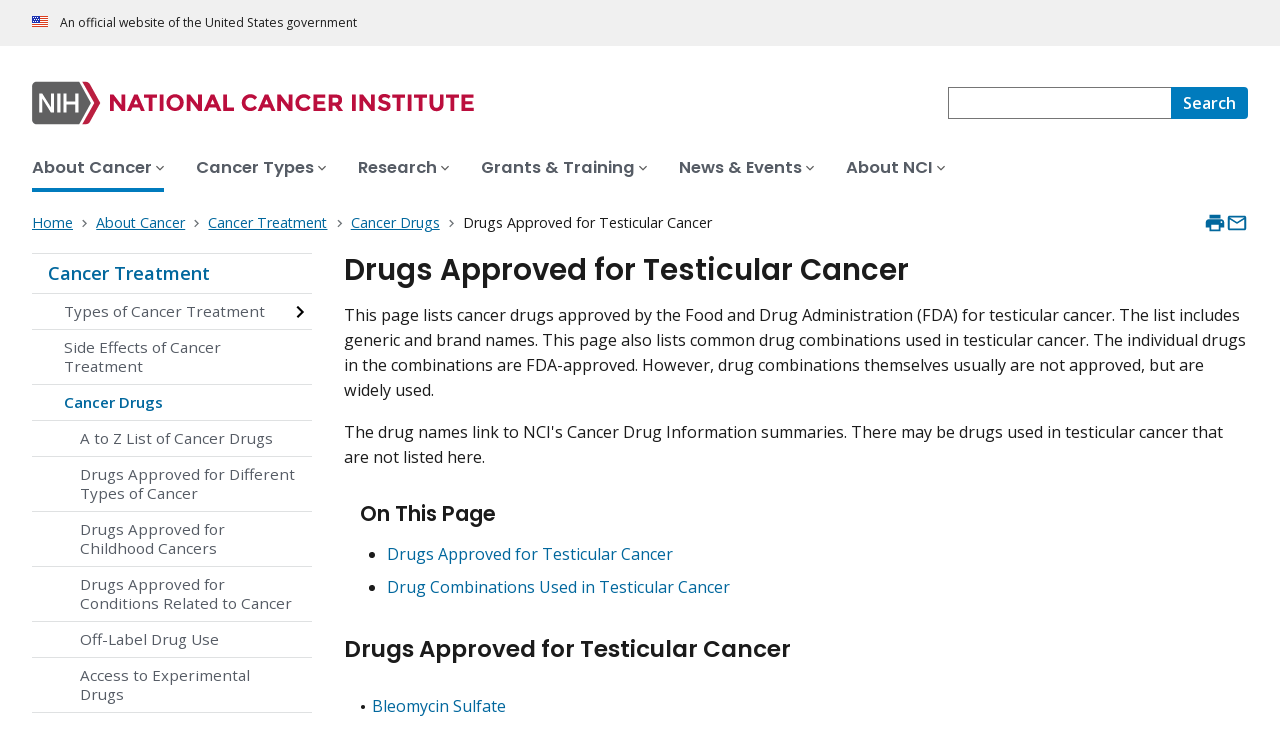

--- FILE ---
content_type: text/html; charset=UTF-8
request_url: https://www.cancer.gov/about-cancer/treatment/drugs/testicular
body_size: 8982
content:
<!DOCTYPE html>
<html lang="en" dir="ltr" prefix="og: https://ogp.me/ns#">
  <head>
    <meta http-equiv="X-UA-Compatible" content="IE=edge">
    <meta charset="utf-8" />
<script>window.CDEConfig = {
  "exitDisclaimerHref":{
    "en":"\/policies\/linking",
    "es":"\/espanol\/politicas\/enlaces"
  },
  "showFloatingDelighters":true,
  "environmentConfig":{
    
  },
  "glossaryConfig":{
    "apiServer":"https:\/\/webapis.cancer.gov\/glossary\/v1\/"
  },
  "drugDictionaryConfig":{
    "apiServer":"https:\/\/webapis.cancer.gov\/drugdictionary\/v1\/"
  },
  "ctsConfig":{
    "apiServer":"https:\/\/clinicaltrialsapi.cancer.gov\/api\/v2",
    "printApiBase":"https:\/\/www.cancer.gov\/CTS.Print",
    "zipConversionEndpoint":"\/cts_api\/zip_code_lookup",
    "listingApiServer": "https:\/\/webapis.cancer.gov\/triallistingsupport\/v1\/"
  },
  "r4rConfig":{
    "apiServer":"https:\/\/webapis.cancer.gov\/r4r\/v1"
  },
  "general":{
    "apiServer":"https:\/\/webapis.cancer.gov",
    "mediaServer":"https:\/\/nci-media.cancer.gov"
  },
  "sitewideSearchConfig":{
    "bestBetsApiServer":"https:\/\/webapis.cancer.gov\/bestbets\/v1\/",
    "searchApiServer":"https:\/\/webapis.cancer.gov\/sitewidesearch\/v1\/"
  },
  "chartData": {
    "factBook": {
      "baseUrl": "\/about-nci\/budget\/fact-book",
      "dataType": "json"
    }
  }
};</script>
<script id="ncids-nav-info">window.ncidsNavInfo = { nav: { id: "11844", menu_type: "section-nav"}, item_id: 918919};</script>
<meta name="description" content="This page lists cancer drugs approved by the Food and Drug Administration (FDA) for testicular cancer. The list includes generic names, brand names, and common drug combinations, which are shown in capital letters. The drug names link to NCI&#039;s Cancer Drug Information summaries." />
<link rel="canonical" href="https://www.cancer.gov/about-cancer/treatment/drugs/testicular" />
<meta http-equiv="content-language" content="en" />
<meta name="robots" content="index" />
<meta property="og:type" content="Website" />
<meta property="og:url" content="https://www.cancer.gov/about-cancer/treatment/drugs/testicular" />
<meta property="og:title" content="Drugs Approved for Testicular Cancer" />
<meta property="og:description" content="This page lists cancer drugs approved by the Food and Drug Administration (FDA) for testicular cancer. The list includes generic names, brand names, and common drug combinations, which are shown in capital letters. The drug names link to NCI&#039;s Cancer Drug Information summaries." />
<meta name="cgdp.domain" content="cgov" />
<meta name="cgdp.template" content="default" />
<meta name="dcterms.subject" content="About Cancer" />
<meta name="dcterms.type" content="cgvArticle" />
<meta name="dcterms.coverage" content="nciglobal,ncienterprise" />
<meta name="dcterms.isPartOf" content="Treatment" />
<meta name="dcterms.isReferencedBy" content="event1" />
<meta name="dcterms.issued" content="2011-08-25" />
<meta name="twitter:card" content="summary" />
<link rel="icon" href="https://www.cancer.gov/profiles/custom/cgov_site/themes/custom/cgov/static/images/design-elements/icons/favicons/favicon.ico" sizes="32x32"/>
<link rel="icon" href="https://www.cancer.gov/profiles/custom/cgov_site/themes/custom/cgov/static/images/design-elements/icons/favicons/favicon.svg" type="image/svg+xml"/>
<link rel="apple-touch-icon" href="https://www.cancer.gov/profiles/custom/cgov_site/themes/custom/cgov/static/images/design-elements/icons/favicons/apple-touch-icon.png"/>
<link rel="manifest" href="https://www.cancer.gov/profiles/custom/cgov_site/themes/custom/cgov/static/images/design-elements/icons/favicons/site.webmanifest"/>
<meta name="x-no-op" content="none" />
<meta name="Generator" content="Drupal 10 (https://www.drupal.org)" />
<meta name="MobileOptimized" content="width" />
<meta name="HandheldFriendly" content="true" />
<meta name="viewport" content="width=device-width, user-scalable=yes, initial-scale=1, minimum-scale=1" />
<script id="cgov-adobe-url" type="text/javascript" src="//assets.adobedtm.com/6a4249cd0a2c/949e98979342/launch-5f2a5357bf66.min.js" async="async"></script>
<script type="application/ld+json">{
    "@context": "https://schema.org",
    "@graph": [
        {
            "@type": "WebSite",
            "name": "National Cancer Institute (.gov)",
            "url": "https://www.cancer.gov"
        }
    ]
}</script>
<link rel="alternate" hreflang="en" href="https://www.cancer.gov/about-cancer/treatment/drugs/testicular" />

    <title>Drugs Approved for Testicular Cancer - NCI</title>
    <link rel="preconnect" href="https://static.cancer.gov" />
        <link rel="preconnect" href="https://fonts.googleapis.com">
    <link rel="preconnect" href="https://fonts.gstatic.com" crossorigin>
    <link href="https://fonts.googleapis.com/css2?family=Open+Sans:ital,wght@0,300;0,400;0,600;0,700;1,300;1,400;1,600;1,700&family=Poppins:ital,wght@0,300;0,400;0,500;0,600;1,300;1,400;1,500;1,600&family=Roboto+Mono:ital,wght@0,300;0,400;0,700;1,300;1,400;1,700&display=swap" rel="stylesheet">
    <meta name="apple-mobile-web-app-title" content="Cancer.gov" />
    <meta name="application-name" content="Cancer.gov" />
    <link rel="stylesheet" media="all" href="/sites/g/files/xnrzdm211/files/css/css_C3FcAroCBEtmYe2Yqkq-J-jZ9O8QrqNb19PDeR8r1MM.css?delta=0&amp;language=en&amp;theme=ncids_trans&amp;include=eJxFyEEKwCAMBMAPiT6prCbUgJWQjYf-vsfOcfYw4ZWBzYZIG0uLI3AHfLJJHMeq_9Sz_fRlnCqFL1Of1kH9ABKWHHs" />
<link rel="stylesheet" media="all" href="/profiles/custom/cgov_site/themes/custom/ncids_trans/dist/css/ncids-trans-common.css?t6rz67" />
<link rel="stylesheet" media="all" href="/profiles/custom/cgov_site/themes/custom/ncids_trans/dist/css/article.css?t6rz67" />

    
  
                    <script>var w=window;if(w.performance||w.mozPerformance||w.msPerformance||w.webkitPerformance){var d=document;AKSB=w.AKSB||{},AKSB.q=AKSB.q||[],AKSB.mark=AKSB.mark||function(e,_){AKSB.q.push(["mark",e,_||(new Date).getTime()])},AKSB.measure=AKSB.measure||function(e,_,t){AKSB.q.push(["measure",e,_,t||(new Date).getTime()])},AKSB.done=AKSB.done||function(e){AKSB.q.push(["done",e])},AKSB.mark("firstbyte",(new Date).getTime()),AKSB.prof={custid:"855684",ustr:"",originlat:"0",clientrtt:"10",ghostip:"23.55.170.149",ipv6:false,pct:"10",clientip:"3.144.244.254",requestid:"ba538de",region:"38938",protocol:"h2",blver:14,akM:"dscb",akN:"ae",akTT:"O",akTX:"1",akTI:"ba538de",ai:"547368",ra:"false",pmgn:"",pmgi:"",pmp:"",qc:""},function(e){var _=d.createElement("script");_.async="async",_.src=e;var t=d.getElementsByTagName("script"),t=t[t.length-1];t.parentNode.insertBefore(_,t)}(("https:"===d.location.protocol?"https:":"http:")+"//ds-aksb-a.akamaihd.net/aksb.min.js")}</script>
                    </head>
  <body class="has-translated-content">
        <a href="#main-content" class="usa-skipnav">
      Skip to main content
    </a>
    
      <div class="dialog-off-canvas-main-canvas" data-off-canvas-main-canvas>
    


  <section id="usa-banner" class="usa-banner" aria-label="Official government website">
  <header class="usa-banner__header">
    <div class="usa-banner__inner">
      <div class="usa-banner__header-text">
        An official website of the United States government
      </div>
            
    </div>
  </header>
</section>



  <header id="nci-header" class="nci-header nci-header--megamenu" data-base-path="/">
	<div class="nci-header__navbar">
		<div class="nci-logo" id="extended-mega-logo">
			<a href="/">
				<picture><source media="(min-width: 1024px)" srcset="/sites/g/files/xnrzdm211/files/ncids_header/logos/Logo_NCI.svg" />
<img src="/sites/g/files/xnrzdm211/files/ncids_header/logos/Logo_NCI_Mobile.svg" alt="National Cancer Institute Home Page" />
</picture>

			</a>
		</div>

		<div class="nci-header-nav__secondary">
			<button class="usa-button nci-header-mobilenav__open-btn">Menu</button>

							<form class="nci-header-search" method="get" action="/search/results" role="search">
					<label class="usa-sr-only" for="nci-header-search__field">
						Search
					</label>

																										<input class="usa-input" id="nci-header-search__field" type="search" name="swKeyword"  data-autosuggest-collection="cgov"/>
					<button class="usa-button nci-header-search__search-button" type="submit" aria-label="Search">
						<span class="nci-header-search__label" aria-hidden="true">Search</span>
						<svg class="usa-icon" xmlns="http://www.w3.org/2000/svg" role="img" viewbox="0 0 24 24" aria-hidden="true">
							<path d="M0 0h24v24H0z" fill="none"/>
							<path d="M15.5 14h-.79l-.28-.27C15.41 12.59 16 11.11 16 9.5 16 5.91 13.09 3 9.5 3S3 5.91 3 9.5 5.91 16 9.5 16c1.61 0 3.09-.59 4.23-1.57l.27.28v.79l5 4.99L20.49 19l-4.99-5zm-6 0C7.01 14 5 11.99 5 9.5S7.01 5 9.5 5 14 7.01 14 9.5 11.99 14 9.5 14z"/>
						</svg>
					</button>
				</form>
					</div>
	</div>

			<nav aria-label="Primary navigation" class="nci-header-nav">
			<div class="nci-header-nav__inner">
				<ul class="nci-header-nav__primary">
											<li class="nci-header-nav__primary-item">
																																																										<a  href="/about-cancer" class="nci-header-nav__primary-link usa-current" data-menu-id="829">
								<span>About Cancer</span>
							</a>
						</li>
											<li class="nci-header-nav__primary-item">
																																											<a  href="/types" class="nci-header-nav__primary-link" data-menu-id="11868">
								<span>Cancer Types</span>
							</a>
						</li>
											<li class="nci-header-nav__primary-item">
																																											<a  href="/research" class="nci-header-nav__primary-link" data-menu-id="12732">
								<span>Research</span>
							</a>
						</li>
											<li class="nci-header-nav__primary-item">
																																											<a  href="/grants-training" class="nci-header-nav__primary-link" data-menu-id="914792">
								<span>Grants &amp; Training</span>
							</a>
						</li>
											<li class="nci-header-nav__primary-item">
																																											<a  href="/news-events" class="nci-header-nav__primary-link" data-menu-id="12664">
								<span>News &amp; Events</span>
							</a>
						</li>
											<li class="nci-header-nav__primary-item">
																																											<a  href="/about-nci" class="nci-header-nav__primary-link" data-menu-id="10952">
								<span>About NCI</span>
							</a>
						</li>
									</ul>
			</div>
		</nav>
	
</header>



<div class="grid-container">
	<div class="grid-row flex-no-wrap">
		<div
			class="grid-col-10">
			    <nav class="usa-breadcrumb usa-breadcrumb--wrap" aria-label="Breadcrumbs">
    <ol class="usa-breadcrumb__list">
              <li class="usa-breadcrumb__list-item">
          <a href="/" class="usa-breadcrumb__link">
            <span>Home</span>
          </a>
        </li>
              <li class="usa-breadcrumb__list-item">
          <a href="/about-cancer" class="usa-breadcrumb__link">
            <span>About Cancer</span>
          </a>
        </li>
              <li class="usa-breadcrumb__list-item">
          <a href="/about-cancer/treatment" class="usa-breadcrumb__link">
            <span>Cancer Treatment</span>
          </a>
        </li>
              <li class="usa-breadcrumb__list-item">
          <a href="/about-cancer/treatment/drugs" class="usa-breadcrumb__link">
            <span>Cancer Drugs</span>
          </a>
        </li>
                    <li class="usa-breadcrumb__list-item usa-current" aria-current="page">
          <span>Drugs Approved for Testicular Cancer</span>
        </li>
          </ol>
  </nav>


		</div>
		

      


<section  class="cgdp-page-options cgdp-page-options--top" aria-label="Page options top">
  <button class="usa-button usa-button--unstyled" onclick="window.print()">
    <svg xmlns="http://www.w3.org/2000/svg" height="24" viewBox="0 0 24 24" width="24" class="usa-icon" role="img" aria-hidden="true" focusable="false">
      <path d="M0 0h24v24H0z" fill="none"/>
      <path d="M19 8H5c-1.66 0-3 1.34-3 3v6h4v4h12v-4h4v-6c0-1.66-1.34-3-3-3zm-3 11H8v-5h8v5zm3-7c-.55 0-1-.45-1-1s.45-1 1-1 1 .45 1 1-.45 1-1 1zm-1-9H6v4h12V3z"/>
    </svg>
    <span class="usa-sr-only">
      Print    </span>
  </button>
  <a class="usa-button usa-button--unstyled" href="mailto:?subject=Information from the National Cancer Institute Web Site &body=I found this information on www.cancer.gov and I'd like to share it with you: https://www.cancer.gov/about-cancer/treatment/drugs/testicular %0D%0A%0D%0A NCI's Web site, www.cancer.gov, provides accurate, up-to-date, comprehensive cancer information from the U.S. government's principal agency for cancer research. If you have questions or need additional information, we invite you to contact NCI's LiveHelp instant messaging service at https://livehelp.cancer.gov, or call the NCI's Contact Center 1-800-4-CANCER (1-800-422-6237) (toll-free from the United States).">
    <svg xmlns="http://www.w3.org/2000/svg" height="24" viewBox="0 0 24 24" width="24" class="usa-icon" role="img" aria-hidden="true" focusable="false">
        <path d="M0 0h24v24H0z" fill="none"/>
        <path d="M20 4H4c-1.1 0-1.99.9-1.99 2L2 18c0 1.1.9 2 2 2h16c1.1 0 2-.9 2-2V6c0-1.1-.9-2-2-2zm0 14H4V8l8 5 8-5v10zm-8-7L4 6h16l-8 5z"/>
    </svg>
    <span class="usa-sr-only">
      Email    </span>
  </a>
</section>

	</div>
</div>

<div id="page" class="grid-container">
	<div class="grid-row grid-gap">
		  <!-- SECTION NAVIGATION -->
  <div class="desktop:grid-col-3 nci-no-print">
    



  <nav aria-label="Secondary navigation">
    <ul class="usa-sidenav">
             
        
  <li class="usa-sidenav__item">
    <a  href="/about-cancer/treatment" data-menu-id="11844" class="usa-current usa-current--nci-ancestor">Cancer Treatment</a>
          <ul class="usa-sidenav__sublist">
                                    <li class="usa-sidenav__item">
    <a  href="/about-cancer/treatment/types" data-menu-id="911277" class="nci-has-children">Types of Cancer Treatment</a>
  </li>

  
                              <li class="usa-sidenav__item">
    <a  href="/about-cancer/treatment/side-effects" data-menu-id="898464">Side Effects of Cancer Treatment</a>
  </li>

  
                         
        
  <li class="usa-sidenav__item">
    <a  href="/about-cancer/treatment/drugs" data-menu-id="918919" class="usa-current usa-current--nci-ancestor">Cancer Drugs</a>
          <ul class="usa-sidenav__sublist">
                              <li class="usa-sidenav__item">
    <a  href="/about-cancer/treatment/drugs/cancer-drugs" data-menu-id="1155781">A to Z List of Cancer Drugs</a>
  </li>

  
                              <li class="usa-sidenav__item">
    <a  href="/about-cancer/treatment/drugs/cancer-type" data-menu-id="918922">Drugs Approved for Different Types of Cancer</a>
  </li>

  
                              <li class="usa-sidenav__item">
    <a  href="/about-cancer/treatment/drugs/childhood-cancer-fda-approved-drugs" data-menu-id="1061150">Drugs Approved for Childhood Cancers</a>
  </li>

  
                              <li class="usa-sidenav__item">
    <a  href="/about-cancer/treatment/drugs/related-conditions" data-menu-id="918927">Drugs Approved for Conditions Related to Cancer</a>
  </li>

  
                              <li class="usa-sidenav__item">
    <a  href="/about-cancer/treatment/drugs/off-label" data-menu-id="918930">Off-Label Drug Use</a>
  </li>

  
                              <li class="usa-sidenav__item">
    <a  href="/about-cancer/treatment/drugs/access-experimental" data-menu-id="1113235">Access to Experimental Drugs</a>
  </li>

  
              </ul>
    
  </li>

  
                                    <li class="usa-sidenav__item">
    <a  href="/about-cancer/treatment/cam" data-menu-id="917500" class="nci-has-children">Complementary &amp; Alternative Medicine (CAM)</a>
  </li>

  
                              <li class="usa-sidenav__item">
    <a  href="/about-cancer/treatment/questions" data-menu-id="936692">Questions to Ask about Your Treatment</a>
  </li>

  
                              <li class="usa-sidenav__item">
    <a  href="/about-cancer/treatment/clinical-center" data-menu-id="1153716">NIH Clinical Center</a>
  </li>

  
                              <li class="usa-sidenav__item">
    <a  href="/about-cancer/treatment/research" data-menu-id="937976">Research</a>
  </li>

  
              </ul>
    
  </li>

  
    </ul>
  </nav>

  </div>

		<div class="desktop:grid-col-9">
			<main class="cgdp-main-content" id="main-content">
				  
<!-- ********************************* BEGIN Page Content ********************************** -->
<article>
	<h1 class="nci-heading-h1">
		Drugs Approved for Testicular Cancer
	</h1>
	<div class="cgdp-inner-content-area">
		
		<div class="cgdp-field-intro-text">
	<div class="usa-prose">
		<p>This page lists cancer drugs approved by the Food and Drug Administration (FDA) for testicular cancer. The list includes generic and brand names. This page also lists common drug combinations used in testicular cancer. The individual drugs in the combinations are FDA-approved. However, drug combinations themselves usually are not approved, but are widely used.</p><p>The drug names link to NCI's Cancer Drug Information summaries. There may be drugs used in testicular cancer that are not listed here.</p>	</div>
</div>

        <nav
    class="cgdp-on-this-page" role="navigation">
        <h2 class="cgdp-on-this-page__header">On This Page</h2>
    <ul>
                        <li>
            <a
              href="#drugs-approved-for-testicular-cancer">
              <p>Drugs Approved for Testicular Cancer</p></a>
          </li>
                                <li>
            <a
              href="#drug-combinations-used-in-testicular-cancer">
              <p>Drug Combinations Used in Testicular Cancer</p></a>
          </li>
                  </ul>
  </nav>

  <div class="cgdpl">
  <div class="contentzone">
    <div id="cgvBody">
      <div  class="cgdp-article-body cgdp-article-body--multiple">
                  
<section >
                    <h2 id="drugs-approved-for-testicular-cancer">
      <p>Drugs Approved for Testicular Cancer</p>
</h2>
      <ul><li><a href="/about-cancer/treatment/drugs/bleomycin" data-entity-type="node" data-entity-uuid="f1ffeb4b-49f9-4a02-989b-00bce91b5ca0" data-entity-substitution="canonical">Bleomycin Sulfate</a></li><li><a href="/about-cancer/treatment/drugs/cisplatin" data-entity-type="node" data-entity-uuid="5341c2e9-edcb-4302-9c31-2d1ca6d78956" data-entity-substitution="canonical">Cisplatin</a></li><li><a href="/about-cancer/treatment/drugs/dactinomycin" data-entity-type="node" data-entity-uuid="cd2ac3ca-1d17-4e4e-b218-09852da7d28d" data-entity-substitution="canonical">Cosmegen (Dactinomycin)</a></li><li><a href="/about-cancer/treatment/drugs/dactinomycin" data-entity-type="node" data-entity-uuid="cd2ac3ca-1d17-4e4e-b218-09852da7d28d" data-entity-substitution="canonical">Dactinomycin</a></li><li><a href="/about-cancer/treatment/drugs/etoposidephosphate" data-entity-type="node" data-entity-uuid="fb4697a2-aee3-43a9-9af2-e0407c966cb7" data-entity-substitution="canonical">Etopophos (Etoposide Phosphate)</a></li><li><a href="/about-cancer/treatment/drugs/etoposide" data-entity-type="node" data-entity-uuid="847d39cf-7bbb-448a-995a-c7072c8b16af" data-entity-substitution="canonical">Etoposide</a></li><li><a href="/about-cancer/treatment/drugs/etoposidephosphate" data-entity-type="node" data-entity-uuid="fb4697a2-aee3-43a9-9af2-e0407c966cb7" data-entity-substitution="canonical">Etoposide Phosphate</a></li><li><a href="/about-cancer/treatment/drugs/ifosfamide" data-entity-type="node" data-entity-uuid="4ddd1cfe-fb64-4d58-8e25-837f2842c055" data-entity-substitution="canonical">Ifex (Ifosfamide)</a></li><li><a href="/about-cancer/treatment/drugs/ifosfamide" data-entity-type="node" data-entity-uuid="4ddd1cfe-fb64-4d58-8e25-837f2842c055" data-entity-substitution="canonical">Ifosfamide</a></li><li><a href="/about-cancer/treatment/drugs/vinblastinesulfate" data-entity-type="node" data-entity-uuid="35fa8ecf-731c-44e8-91b9-027d5e7909fb" data-entity-substitution="canonical">Vinblastine Sulfate</a></li></ul>
  </section>

                  
<section >
                    <h2 id="drug-combinations-used-in-testicular-cancer">
      <p>Drug Combinations Used in Testicular Cancer</p>
</h2>
      <ul><li><a href="/about-cancer/treatment/drugs/bep" data-entity-type="node" data-entity-uuid="cdc9f18d-2006-486c-9aa5-82cbc01ecf65" data-entity-substitution="canonical">BEP</a></li><li><a href="/about-cancer/treatment/drugs/jeb" data-entity-type="node" data-entity-uuid="b8067302-19e8-4cf7-9aa5-711bcf8dd586" data-entity-substitution="canonical">JEB</a></li><li><a href="/about-cancer/treatment/drugs/peb" data-entity-type="node" data-entity-uuid="b55479d7-9dcf-46c2-b206-ca6ff40c2859" data-entity-substitution="canonical">PEB</a></li><li><a href="/about-cancer/treatment/drugs/veip" data-entity-type="node" data-entity-uuid="8c1eecb7-e797-40a7-a3ad-0ea6eeb27efd" data-entity-substitution="canonical">VeIP</a></li><li><a href="/about-cancer/treatment/drugs/vip" data-entity-type="node" data-entity-uuid="b32e5cc4-9b98-441c-88b0-9a5ac4fff72d" data-entity-substitution="canonical">VIP</a></li></ul>
  </section>

              </div>
    </div>
  </div>
</div>


	</div>
	<footer class="cgdp-article-footer">
		
		<aside class="cgdp-related-resources">
  <h2 class="nci-heading-h2">Related Resources</h2>
  <ul class="usa-list usa-list--unstyled">
          

    

          
    
      <li>
      <a class="usa-link" href='/types/testicular' data-list-item-type="cgov_internal_link">Testicular Cancer—Patient Version</a>
      </li>


          

    

          
    
      <li>
      <a class="usa-link" href='/publications/patient-education/chemo-and-you' data-list-item-type="cgov_internal_link">Chemotherapy and You: Support for People With Cancer</a>
      </li>


      </ul>
</aside>

					<div class="cgdp-document-dates">
			<ul class="usa-list usa-list--unstyled">
													<li>
						<strong>Updated:</strong>
						<time datetime="2019-05-16T12:00:00Z">May 16, 2019</time>

					</li>
											</ul>
		</div>
	
					</footer>
</article>


			</main>
		</div>
		<div class="desktop:grid-col-9 desktop:grid-offset-3">
			

      


<section  class="cgdp-page-options cgdp-page-options--bottom" aria-label="Page options bottom">
  <button class="usa-button usa-button--unstyled" onclick="window.print()">
    <svg xmlns="http://www.w3.org/2000/svg" height="24" viewBox="0 0 24 24" width="24" class="usa-icon" role="img" aria-hidden="true" focusable="false">
      <path d="M0 0h24v24H0z" fill="none"/>
      <path d="M19 8H5c-1.66 0-3 1.34-3 3v6h4v4h12v-4h4v-6c0-1.66-1.34-3-3-3zm-3 11H8v-5h8v5zm3-7c-.55 0-1-.45-1-1s.45-1 1-1 1 .45 1 1-.45 1-1 1zm-1-9H6v4h12V3z"/>
    </svg>
    <span class="usa-sr-only">
      Print    </span>
  </button>
  <a class="usa-button usa-button--unstyled" href="mailto:?subject=Information from the National Cancer Institute Web Site &body=I found this information on www.cancer.gov and I'd like to share it with you: https://www.cancer.gov/about-cancer/treatment/drugs/testicular %0D%0A%0D%0A NCI's Web site, www.cancer.gov, provides accurate, up-to-date, comprehensive cancer information from the U.S. government's principal agency for cancer research. If you have questions or need additional information, we invite you to contact NCI's LiveHelp instant messaging service at https://livehelp.cancer.gov, or call the NCI's Contact Center 1-800-4-CANCER (1-800-422-6237) (toll-free from the United States).">
    <svg xmlns="http://www.w3.org/2000/svg" height="24" viewBox="0 0 24 24" width="24" class="usa-icon" role="img" aria-hidden="true" focusable="false">
        <path d="M0 0h24v24H0z" fill="none"/>
        <path d="M20 4H4c-1.1 0-1.99.9-1.99 2L2 18c0 1.1.9 2 2 2h16c1.1 0 2-.9 2-2V6c0-1.1-.9-2-2-2zm0 14H4V8l8 5 8-5v10zm-8-7L4 6h16l-8 5z"/>
    </svg>
    <span class="usa-sr-only">
      Email    </span>
  </a>
</section>

		</div>
	</div>
</div>

  <div id="block-ncidsfooterenglish">
  
    
      <style>
   .cgdpl .usa-button {
      color: #fff !important;
   }
   .cgdpl .usa-button.usa-button--accent-warm {
      color: #1b1b1b !important;
   }
</style>
<footer
  class="usa-footer usa-footer--nci-big"
  id="nci-footer"
  aria-label="Footer"
>
  <div class="grid-container usa-footer__return-to-top">
    <a href="#top" aria-label="Back To Top"><span>Back To Top</span></a>
  </div>
  <div class="usa-footer__primary-section">
    <div class="grid-container">
      <div class="grid-row grid-gap">
        <div class="tablet:grid-col-8">
          <nav class="usa-footer__nav" aria-label="Footer navigation">
            <div class="grid-row grid-gap-4">
              <div class="mobile-lg:grid-col-6 desktop:grid-col-4">
                <section
                  class="usa-footer__primary-content usa-footer__primary-content--collapsible"
                >
                  <div class="usa-footer__primary-link">About</div>
                  <ul class="usa-list usa-list--unstyled">
                    <li class="usa-footer__secondary-link">
                      <a href="/about-website">About This Website</a>
                    </li>
                    <li class="usa-footer__secondary-link">
                      <a href="/espanol">en Español</a>
                    </li>
                    <li class="usa-footer__secondary-link">
                      <a href="/policies/copyright-reuse">Reuse &amp; Copyright</a>
                    </li>
                    <li class="usa-footer__secondary-link">
                      <a href="/social-media">Social Media</a>
                    </li>
                  </ul>
                </section>
              </div>
              <div class="mobile-lg:grid-col-6 desktop:grid-col-4">
                <section
                  class="usa-footer__primary-content usa-footer__primary-content--collapsible"
                >
                  <div class="usa-footer__primary-link">Resources</div>
                  <ul class="usa-list usa-list--unstyled">
                    <li class="usa-footer__secondary-link">
                      <a href="/contact">Contact Us</a>
                    </li>
                    <li class="usa-footer__secondary-link">
                      <a href="/publications">Publications</a>
                    </li>
                    <li class="usa-footer__secondary-link">
                      <a href="/publications/dictionaries/cancer-terms"
                        >Dictionary of Cancer Terms</a
                      >
                    </li>
                    <li class="usa-footer__secondary-link">
                      <a href="/research/participate/clinical-trials-search"
                        >Find a Clinical Trial</a
                      >
                    </li>
                  </ul>
                </section>
              </div>
              <div class="mobile-lg:grid-col-6 desktop:grid-col-4">
                <section
                  class="usa-footer__primary-content usa-footer__primary-content--collapsible"
                >
                  <div class="usa-footer__primary-link">Policies</div>
                  <ul class="usa-list usa-list--unstyled">
                    <li class="usa-footer__secondary-link">
                      <a href="/policies/accessibility">Accessibility</a>
                    </li>
                    <li class="usa-footer__secondary-link">
                      <a href="https://www.nih.gov/institutes-nih/nih-office-director/office-communications-public-liaison/freedom-information-act-office">FOIA</a>
                    </li>
                    <li class="usa-footer__secondary-link">
                      <a href="/policies/privacy-security"
                        >Privacy &amp; Security</a
                      >
                    </li>
                    <li class="usa-footer__secondary-link">
                      <a href="/policies/disclaimer">Disclaimers</a>
                    </li>
                    <li class="usa-footer__secondary-link">
                      <a
                        href="https://www.hhs.gov/vulnerability-disclosure-policy/index.html"
                        >Vulnerability Disclosure</a
                      >
                    </li>
                  </ul>
                </section>
              </div>
            </div>
          </nav>
        </div>
        <div class="tablet:grid-col-4">
          <div class="usa-sign-up">
            <div class="usa-sign-up__heading">Sign up for email updates</div>
            <form
              action="https://public.govdelivery.com/accounts/USNIHNCI/subscribers/qualify"
              aria-label="Footer subscribe"
              class="usa-form"
              accept-charset="UTF-8"
              method="post"
              novalidate
              target="_blank"
              id="signup"
            >
              <input
                type="hidden"
                name="category_id"
                id="category_id"
                value=""
              />
              <div class="usa-form-group">
                <label class="usa-label" for="email">
                  Enter your email address
                </label>
                <input
                  class="usa-input width-full"
                  id="email"
                  name="email"
                  type="email"
                  value=""
                />
              </div>
              <button class="usa-button usa-button--accent-warm" type="submit">
                Sign up
              </button>
            </form>
          </div>
        </div>
      </div>
    </div>
  </div>
  <div class="usa-footer__secondary-section">
    <div class="grid-container">
      <div class="grid-row grid-gap">
        <div class="usa-footer__logo grid-row desktop:grid-col-5">
          <div class="mobile-lg:grid-col-auto desktop:margin-bottom-3">
            <p class="usa-footer__logo-heading">
              <span class="logo__agency-name">National Cancer Institute </span>
              <span class="logo__parent-organization"
                >at the National Institutes of Health</span
              >
            </p>
          </div>
        </div>
        <div class="usa-footer__contact-links mobile-lg:grid-col-7">
          <div class="usa-footer__contact-heading">Contact Us</div>
          <div class="usa-footer__address">
            <div class="usa-footer__contact-info grid-row grid-gap">
              <div class="tablet:grid-col-auto">
                <a href="https://livehelp.cancer.gov/">Live Chat</a>
              </div>
              <div class="tablet:grid-col-auto">
                <a href="tel:1-800-4-CANCER">1-800-4-CANCER</a>
              </div>
              <div class="tablet:grid-col-auto">
                <a href="mailto:NCIinfo@nih.gov">NCIinfo@nih.gov</a>
              </div>
              <div class="tablet:grid-col-auto">
                <a
                  class="no-exit-notification"
                  href="https://ncidccpssurveys.gov1.qualtrics.com/jfe/form/SV_egtxdVcMuOiM3Yi"
                  target="_blank"
                  >Site Feedback</a
                >
              </div>
            </div>
          </div>
        </div>
      </div>
      <div class="grid-row grid-gap">
        <div class="usa-footer__social-links desktop:grid-col-5">
          <div class="usa-footer__social-heading">Follow us</div>
          <div class="grid-row grid-gap-1 nci-big__social">
            <div class="grid-col-auto">
              <a
                class="usa-social-link no-exit-notification"
                href="https://www.facebook.com/cancer.gov"
              >
                <svg
                  xmlns="http://www.w3.org/2000/svg"
                  viewBox="0 0 24 24"
                  width="24"
                  class="usa-icon"
                  role="img"
                  aria-labelledby="facebook-title"
                >
                  <title id="facebook-title">Facebook</title>
                  <rect fill="none" height="24" width="24" />
                  <path
                    d="M22,12c0-5.52-4.48-10-10-10S2,6.48,2,12c0,4.84,3.44,8.87,8,9.8V15H8v-3h2V9.5C10,7.57,11.57,6,13.5,6H16v3h-2 c-0.55,0-1,0.45-1,1v2h3v3h-3v6.95C18.05,21.45,22,17.19,22,12z"
                  />
                </svg>
              </a>
            </div>
            <div class="grid-col-auto">
              <a
                class="usa-social-link no-exit-notification"
                href="https://twitter.com/thenci"
              >
                <svg
                  xmlns="http://www.w3.org/2000/svg"
                  viewBox="0 0 24 24"
                  class="usa-icon"
                  role="img"
                  aria-labelledby="x-title"
                >
                  <title id="x-title">Follow on X</title>
                  <path
                    d="M12 22c5.5 0 10-4.5 10-10S17.5 2 12 2 2 6.5 2 12s4.5 10 10 10zm5.2-15.6L13.3 11l4.3 6.2h-3.1L11.6 13 8 17.2h-.9l4.1-4.8-4.1-6h3.1l2.7 3.9 3.4-3.9h.9zm-5.6 5.4.4.6 2.8 4h1.4l-3.5-5-.4-.6-2.6-3.7H8.3l3.3 4.7z"
                  />
                </svg>
              </a>
            </div>
            <div class="grid-col-auto">
              <a
                class="usa-social-link no-exit-notification"
                href="https://www.instagram.com/nationalcancerinstitute/"
              >
                <svg
                  xmlns="http://www.w3.org/2000/svg"
                  viewBox="0 0 24 24"
                  class="usa-icon"
                  role="img"
                  aria-labelledby="instagram-title"
                >
                  <title id="instagram-title">Instagram</title>
                  <g id="Instagram">
                    <path d="M12,10a2,2,0,1,0,2,2A2,2,0,0,0,12,10Z" />
                    <path
                      d="M12,2A10,10,0,1,0,22,12,10,10,0,0,0,12,2Zm6,12.69A3.32,3.32,0,0,1,14.69,18H9.31A3.32,3.32,0,0,1,6,14.69V9.31A3.32,3.32,0,0,1,9.31,6h5.38A3.32,3.32,0,0,1,18,9.31Z"
                    />
                    <path
                      d="M16.94,9.31a2.25,2.25,0,0,0-2.25-2.25H9.31A2.25,2.25,0,0,0,7.06,9.31v5.38a2.25,2.25,0,0,0,2.25,2.25h5.38a2.25,2.25,0,0,0,2.25-2.25h0ZM12,15.09A3.09,3.09,0,1,1,15.09,12,3.09,3.09,0,0,1,12,15.09Zm3.77-5.75a.79.79,0,0,1-.55.23.83.83,0,0,1-.55-.23.78.78,0,0,1,0-1.11A.82.82,0,0,1,15.22,8a.78.78,0,0,1,.55,1.33Z"
                    />
                  </g>
                </svg>
              </a>
            </div>
            <div class="grid-col-auto">
              <a
                class="usa-social-link no-exit-notification"
                href="https://www.youtube.com/NCIgov"
              >
                <svg
                  xmlns="http://www.w3.org/2000/svg"
                  viewBox="0 0 24 24"
                  class="usa-icon"
                  role="img"
                  aria-labelledby="youtube-title"
                >
                  <title id="youtube-title">Youtube</title>
                  <g id="YouTube">
                    <path
                      d="M12,2A10,10,0,1,0,22,12,10,10,0,0,0,12,2Zm5.75,12.91A1.49,1.49,0,0,1,16.69,16a34.65,34.65,0,0,1-4.69.26A34.65,34.65,0,0,1,7.31,16a1.49,1.49,0,0,1-1.06-1.06A15.88,15.88,0,0,1,6,12a15.88,15.88,0,0,1,.25-2.91A1.49,1.49,0,0,1,7.31,8,34.65,34.65,0,0,1,12,7.77,34.65,34.65,0,0,1,16.69,8a1.49,1.49,0,0,1,1.06,1.06A15.88,15.88,0,0,1,18,12,15.88,15.88,0,0,1,17.75,14.91Z"
                    />
                    <polygon
                      points="10.77 13.78 13.91 12 10.77 10.22 10.77 13.78"
                    />
                  </g>
                </svg>
              </a>
            </div>
            <div class="grid-col-auto">
              <a
                class="usa-social-link no-exit-notification"
                href="https://www.linkedin.com/company/nationalcancerinstitute/"
              >
                <svg
                  xmlns="http://www.w3.org/2000/svg"
                  viewBox="0 0 24 24"
                  class="usa-icon"
                  role="img"
                  aria-labelledby="linkedin-title"
                >
                  <title id="linkedin-title">Linkedin</title>
                  <g id="final">
                    <path
                      d="M12,2C6.48,2,2,6.48,2,12s4.48,10,10,10s10-4.48,10-10S17.52,2,12,2z M8.912001,17.584H6.584v-7.472h2.328001V17.584z
                          M7.744,9.104C6.992,9.104,6.4,8.488,6.4,7.76c0-0.752,0.592-1.344,1.344-1.344c0.728,0,1.343999,0.592,1.343999,1.344
                          C9.087999,8.488,8.472,9.104,7.744,9.104z M17.6,17.584h-2.328v-3.64c0-0.856-0.024001-1.967999-1.216001-1.967999
                          s-1.392,0.927999-1.392,1.912v3.696H10.36v-7.472h2.224v1.008h0.024c0.464-0.752,1.296-1.216001,2.199999-1.192
                          c2.352001,0,2.792,1.552001,2.792,3.544001C17.6,13.472,17.6,17.584,17.6,17.584z"
                    />
                  </g>
                </svg>
              </a>
            </div>
          </div>
        </div>
        <div class="usa-footer__contact-links desktop:grid-col-7">
          <div class="usa-footer__address height-full">
            <div class="usa-footer__contact-info grid-row grid-gap height-full">
              <address>
                <a href="https://www.hhs.gov/"
                  >U.S. Department of Health and Human Services
                </a>
                <a href="https://www.nih.gov/"
                  >National Institutes of Health
                </a>
                <a href="https://www.cancer.gov/">National Cancer Institute </a>
                <a href="https://usa.gov/">USA.gov</a>
              </address>
            </div>
          </div>
        </div>
      </div>
    </div>
  </div>
</footer>


  </div>



  </div>

    <script src="/sites/g/files/xnrzdm211/files/js/js_bcTbQBzp6YE0qqWT7tuNm7I3ozOL7lc3mVkbH8Bt-os.js?scope=footer&amp;delta=0&amp;language=en&amp;theme=ncids_trans&amp;include=eJzLS85MKY4vKUrMK9ZPLCrJTM5JBQBNMges"></script>
<script src="/profiles/custom/cgov_site/themes/custom/ncids_trans/dist/js/ncids-trans-common.js?t6rz67"></script>
<script src="/profiles/custom/cgov_site/themes/custom/ncids_trans/dist/js/article.js?t6rz67"></script>

    
  </body>
</html>


--- FILE ---
content_type: application/x-javascript
request_url: https://assets.adobedtm.com/6a4249cd0a2c/949e98979342/d1e57ddcc367/RC7647e5bd3cf346b88a660b855055f99c-source.min.js
body_size: 21
content:
// For license information, see `https://assets.adobedtm.com/6a4249cd0a2c/949e98979342/d1e57ddcc367/RC7647e5bd3cf346b88a660b855055f99c-source.js`.
_satellite.__registerScript('https://assets.adobedtm.com/6a4249cd0a2c/949e98979342/d1e57ddcc367/RC7647e5bd3cf346b88a660b855055f99c-source.min.js', "import(\"https://static.cancer.gov/launchables/cis-slider/v1.0.1/assets/cis-slider-QZO59nQz.js\");");